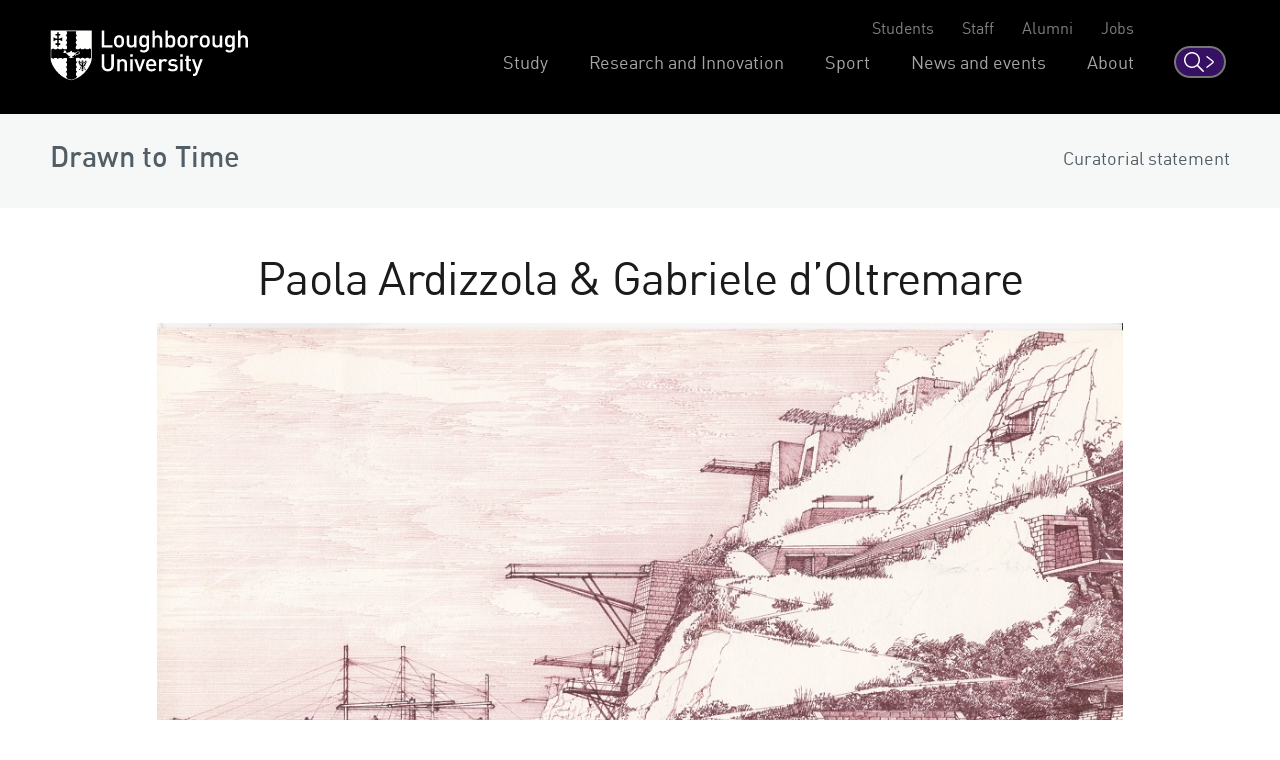

--- FILE ---
content_type: text/css
request_url: https://www.lboro.ac.uk/web-assets/prod/drawn-to-time/dist/drawn-to-time.css
body_size: 1987
content:
.breadcrumbs{background-color:rgba(0,0,0,.25)}.breadcrumbs__item::before{background-image:url("data:image/svg+xml, %3Csvg%20viewBox%3D%220%200%2014%2024%22%20xmlns%3D%22http%3A%2F%2Fwww.w3.org%2F2000%2Fsvg%22%3E%3Cpath%20d%3D%22M12.744%2012L.168.874A.5.5%200%201%201%20.83.126l13%2011.5a.5.5%200%200%201%200%20.748l-13%2011.5a.5.5%200%201%201-.662-.748L12.744%2012z%22%20fill%3D%22white%22%20%2F%3E%3C%2Fsvg%3E");opacity:.6}.breadcrumbs__item a{color:#fff;opacity:.6}.breadcrumbs__item a::after{background-color:#fff}.breadcrumbs__item a:focus,.breadcrumbs__item a:hover{color:#fff}.breadcrumbs__item:first-child a{background-image:url("data:image/svg+xml, %3Csvg%20width%3D%2210%22%20height%3D%2210%22%20viewBox%3D%220%200%2010%2010%22%20xmlns%3D%22http%3A%2F%2Fwww.w3.org%2F2000%2Fsvg%22%3E%3Cpath%20d%3D%22M0%203.68v6.322h3.889v-3.89H6.11v3.89H10V3.68L5%200z%22%20fill%3D%22white%22%2F%3E%3C%2Fsvg%3E")}@media (max-width:759px){.breadcrumbs__item:nth-last-child(2)::before{background-image:url("data:image/svg+xml, %3Csvg%20viewBox%3D%220%200%2014%2024%22%20xmlns%3D%22http%3A%2F%2Fwww.w3.org%2F2000%2Fsvg%22%3E%3Cpath%20d%3D%22M1.254%2012L13.83%2023.126a.5.5%200%201%201-.662.748l-13-11.5a.5.5%200%200%201%200-.748l13-11.5a.5.5%200%201%201%20.663.748L1.255%2012z%22%20fill%3D%22white%22%20%2F%3E%3C%2Fsvg%3E");opacity:.6}}.site-header{background-color:#f6f7f7}.site-header.site-menu-active{background-color:#525e66}.site-header__title{color:#525e66;margin-top:.375rem}.site-header__title .icon__svg{fill:#525e66}.site-header__title:focus,.site-header__title:hover{color:#525e66}.site-menu-active .site-header__title{color:#fff}.site-header__toggle{color:#525e66;font-family:"DIN Medium","Helvetica Neue",Helvetica,Arial,sans-serif}.site-header__toggle .icon--hamburger .icon__line,.site-header__toggle .icon--hamburger::after,.site-header__toggle .icon--hamburger::before{background-color:#525e66}.site-menu-active .site-header__toggle .icon--hamburger .icon__line,.site-menu-active .site-header__toggle .icon--hamburger::after,.site-menu-active .site-header__toggle .icon--hamburger::before{background-color:#fff}.site-menu-active .site-header__toggle{color:#fff}.site-header__menu{background-color:#525e66;padding-top:1.5rem}.site-header__nav--primary .list__link{color:#525e66}.site-header__nav--primary .list__link:focus,.site-header__nav--primary .list__link:hover{border-bottom-color:#525e66;color:#525e66}.site-menu-active .site-header__nav--primary .list__link{color:#fff}.site-menu-active .site-header__nav--primary .list__link:focus,.site-menu-active .site-header__nav--primary .list__link:hover{border-bottom-color:#fff;color:#fff}.content-type--main .editor h1,.content-type--main .editor h2,.content-type--main .editor h3,.content-type--main .editor h4,.content-type--main .editor h5,.content-type--main .editor h6{color:#1b1b1b}.heading,.page-heading,.sub-subheading,.subheading{color:#1b1b1b}.button,.button--default,.button--standout,.callout .button{background-color:#525e66;color:#fff}.button .icon__svg,.button--default .icon__svg,.button--standout .icon__svg,.callout .button .icon__svg{fill:#fff}.button--default:focus,.button--default:hover,.button--standout:focus,.button--standout:hover,.button:focus,.button:hover,.callout .button:focus,.callout .button:hover{background-color:#1b1b1b}.button--light,.button--subtle{background-color:transparent;border-color:#1b1b1b;color:#1b1b1b}.button--light .icon svg,.button--light .icon__svg,.button--subtle .icon svg,.button--subtle .icon__svg{fill:#1b1b1b}.button--light:focus,.button--light:hover,.button--subtle:focus,.button--subtle:hover{background-color:transparent;border-color:#525e66;color:#525e66}.button--light:focus .icon svg,.button--light:focus .icon__svg,.button--light:hover .icon svg,.button--light:hover .icon__svg,.button--subtle:focus .icon svg,.button--subtle:focus .icon__svg,.button--subtle:hover .icon svg,.button--subtle:hover .icon__svg{fill:#525e66}.button--light{background-color:#f6f7f7}.button--basic{background-color:transparent}.button--basic:focus,.button--basic:hover{background-color:transparent}.card--default .card__link .card__content,.card--standout .card__link .card__content{background-color:rgba(82,94,102,.92)}.card--default .card__link:focus .card__content,.card--default .card__link:hover .card__content,.card--standout .card__link:focus .card__content,.card--standout .card__link:hover .card__content{background-color:rgba(27,27,27,.92)}.card--quote .card__heading{color:#1b1b1b}.card--quote .card__link .card__content{background-color:rgba(82,94,102,.92)}.card--quote .card__link:focus .card__content,.card--quote .card__link:hover .card__content{background-color:rgba(27,27,27,.92)}.card--light .card__link .card__content,.card--subtle .card__link .card__content{background-color:rgba(246,247,247,.92)}.card--light .card__link .card__heading,.card--subtle .card__link .card__heading{color:#1b1b1b}.card--light .card__link .icon .icon__svg,.card--subtle .card__link .icon .icon__svg{fill:#1b1b1b}.card--light .card__link:focus .card__content,.card--light .card__link:hover .card__content,.card--subtle .card__link:focus .card__content,.card--subtle .card__link:hover .card__content{background-color:#f6f7f7}.card--light .card__link:focus .card__heading,.card--light .card__link:hover .card__heading,.card--subtle .card__link:focus .card__heading,.card--subtle .card__link:hover .card__heading{color:#525e66}.card--light .card__link:focus .icon .icon__svg,.card--light .card__link:hover .icon .icon__svg,.card--subtle .card__link:focus .icon .icon__svg,.card--subtle .card__link:hover .icon .icon__svg{fill:#525e66}.card--contact .card__heading-link{color:#525e66}.card--contact .card__heading-link .icon .icon__svg{fill:#525e66}.card--contact .card__heading-link:focus,.card--contact .card__heading-link:hover{color:#1b1b1b}.card--contact .card__heading-link:focus .icon .icon__svg,.card--contact .card__heading-link:hover .icon .icon__svg{fill:#1b1b1b}.card--image-overlay .card__link--has-image:focus .card__content,.card--image-overlay .card__link--has-image:hover .card__content{background-color:rgba(82,94,102,.75)}.callout--full-width,.callout--standout{background-color:#1b1b1b}.callout--full-width .button,.callout--standout .button{background-color:#fff;color:#1b1b1b}.callout--full-width .button .icon__svg,.callout--standout .button .icon__svg{fill:#1b1b1b}.callout--full-width .button:focus,.callout--full-width .button:hover,.callout--standout .button:focus,.callout--standout .button:hover{background-color:#525e66;color:#fff}.callout--full-width .button:focus .icon__svg,.callout--full-width .button:hover .icon__svg,.callout--standout .button:focus .icon__svg,.callout--standout .button:hover .icon__svg{fill:#fff}.callout__heading{color:#1b1b1b}.contact .list__link{color:#525e66}.contact .list__link:focus,.contact .list__link:hover{color:#1b1b1b}.contact__subheading{color:#1b1b1b}.download .download__heading{color:#1b1b1b}.download:focus .download__heading,.download:hover .download__heading{color:#525e66}.embed__content--standout{background-color:#1b1b1b}.heading.has-icon .icon__svg,.sub-subheading.has-icon .icon__svg,.subheading.has-icon .icon__svg{fill:#1b1b1b}.social__link .icon__svg{fill:#525e66}.social__link:focus .icon__svg,.social__link:hover .icon__svg{fill:#525e66}.editor th{color:#525e66}.tabs__link:focus,.tabs__link:hover{background-color:#525e66;border-bottom-color:#525e66;color:#fff}.tabs__link[aria-selected=true]{background-color:#1b1b1b;border-bottom-color:#1b1b1b;color:#fff}.tabs__link[aria-selected=true]:focus,.tabs__link[aria-selected=true]:hover{background-color:#1b1b1b;border-bottom-color:#1b1b1b;color:#fff}.content-type--toggle .toggle .toggle__button{background-color:#1b1b1b}.content-type--toggle .toggle.active .toggle__button,.content-type--toggle .toggle:focus .toggle__button,.content-type--toggle .toggle:hover .toggle__button{background-color:#525e66}.list--section-iterator a{color:#525e66}.list--section-iterator a:focus,.list--section-iterator a:hover{color:#525e66}.list--section-iterator .list__item--prev a::before{background-image:url("data:image/svg+xml, %3Csvg%20width%3D%2216%22%20height%3D%2216%22%20viewBox%3D%220%200%2016%2016%22%20xmlns%3D%22http%3A%2F%2Fwww.w3.org%2F2000%2Fsvg%22%3E%3Cpath%20d%3D%22M.045%207.83C.04%207.82.032%207.814.028%207.805a.33.33%200%200%201%200-.268c.003-.01.01-.016.016-.026a.302.302%200%200%201%20.062-.08l.005-.01L8.45.09a.333.333%200%201%201%20.44.5L1.22%207.34h14.45a.334.334%200%200%201%200%20.667H1.218l7.67%206.75a.332.332%200%200%201-.22.583.33.33%200%200%201-.22-.083L.11%207.922c-.002%200-.003-.005-.005-.007a.348.348%200%200%201-.062-.083V7.83z%22%20fill%3D%22%23525e66%22%20%2F%3E%3C%2Fsvg%3E")}.list--section-iterator .list__item--next a::before{background-image:url("data:image/svg+xml, %3Csvg%20width%3D%2216%22%20height%3D%2216%22%20viewBox%3D%220%200%2016%2016%22%20xmlns%3D%22http%3A%2F%2Fwww.w3.org%2F2000%2Fsvg%22%3E%3Cpath%20d%3D%22M15.954%207.83c.005-.01.013-.016.017-.025a.33.33%200%200%200%200-.268c0-.01-.01-.016-.013-.026a.302.302%200%200%200-.062-.08l-.005-.01L7.552.09a.333.333%200%201%200-.44.5l7.67%206.75H.332a.333.333%200%200%200%200%20.667h14.45l-7.67%206.75a.332.332%200%200%200%20.22.583.33.33%200%200%200%20.22-.083l8.335-7.333c.002%200%20.003-.005.005-.007a.348.348%200%200%200%20.062-.083z%22%20fill%3D%22%23525e66%22%20%2F%3E%3C%2Fsvg%3E")}

--- FILE ---
content_type: image/svg+xml
request_url: https://www.lboro.ac.uk/web-assets/prod/fountain/images/logos/lboro.svg
body_size: 6692
content:
<svg width="195" height="50" viewBox="0 0 198 50" xmlns="http://www.w3.org/2000/svg">
  <path d="M29.703 21.65c.073.198.11.396.11.587.003.425-.195.816-.534 1.076-.28.213-1.01.673-2.02.825-.44.066-.81.14-1.08.21-.12.028-.22.057-.3.083.05.08.08.17.08.26 0 .25-.21.45-.46.45s-.46-.2-.46-.45v-.02c.01-.25.09-.44.29-.6.08-.05.15-.08.25-.12.1-.03.23-.07.38-.11.3-.07.71-.16 1.19-.23.87-.13 1.55-.55 1.75-.71.21-.17.31-.37.32-.63 0-.12-.03-.25-.08-.39-.05-.12-.16-.21-.35-.29-.18-.06-.42-.09-.6-.09-.05 0-.11 0-.15.01-.39.03-.87.29-1.25.53 0 0-2.37 2.38-2.6 2.68-.23.31-.84 1.08-1.98 1.17.08.04.14.12.14.21 0 .13-.1.23-.23.23H22l.32.75h1.14c.12 0 .227.1.227.22s-.1.23-.23.23h-4.63c-.125 0-.226-.1-.226-.23 0-.12.1-.22.23-.22h1.09l.35-.74h-.13c-.12 0-.23-.1-.23-.22 0-.09.06-.16.13-.2l-.09-.01s-1.44-.45-2.3-1.6c-.27-.35-1.15-1.55-1.87-1.71l-2.64-.35c-.15-.01-.26-.15-.25-.3.02-.15.15-.26.31-.25l.89.09c-.08-.04-.13-.13-.12-.23.01-.1.1-.18.2-.19-.26-.05-.51-.48-.54-.74-.03-.27.06-.62.06-.62s.04.23.25.46c.2.24.46.23.46.23s-.05-.06-.06-.34c-.05-.39.47-.89.49-.76.1.7.39.96.39.96s.09-.03.24-.28.05-.6.05-.6.45.31.45.72c0 .4-.04.42-.05.48-.02.09.32-.13.37-.4.02-.12.13.48.01.67-.18.27-.36.45-.48.46h-.01c.06.05.1.12.09.2-.01.12-.11.2-.22.2.1.01.19.03.27.04.38.06 1.13.11 1.8.14h.52c-.09-.04-.15-.12-.15-.21 0-.13.1-.23.23-.23h1.61l.35-.5c-.06-.04-.1-.11-.1-.18 0-.13.1-.23.23-.23h.51c-.12-.07-.19-.18-.19-.33 0-.21.17-.38.39-.38s.39.17.39.39c0 .15-.08.26-.19.33h.56c.12 0 .22.1.22.23 0 .08-.05.15-.12.19l.27.49H24c.13 0 .23.1.23.23 0 .1-.06.18-.15.21.58 0 1-.01 1.11-.02.406-.03.77-.17 1.05-.31.1-.07.217-.15.346-.23.41-.25.93-.53 1.464-.59.06-.01.122-.01.2-.01.23 0 .52.03.79.13s.55.29.672.62zm11.343 5.778c-.2.075-.37.162-.513.25-.176.113-.31.224-.396.305-.043.04-.074.073-.093.094-.01.01-.017.02-.02.024 0 .01-.002.01-.003.01l-.28.36-.28-.36c-.03-.04-.73-.87-2.09-.86-.71 0-1.24.23-1.59.45-.17.11-.31.22-.39.31l-.09.1-.02.03v.01l-.28.35-.28-.36c-.03-.04-.73-.87-2.08-.86-.71 0-1.23.22-1.57.44-.17.11-.3.22-.38.31-.04.04-.07.07-.09.1l-.02.02-.28.37-.29-.37c-.03-.03-.73-.87-2.08-.86-.76 0-1.23.1-1.49.18-.13.04-.21.08-.26.11l-.01.01c-.06.11-.3.57-.3 1.76 0 .72.23 1.24.45 1.59.11.18.22.31.3.39.04.05.07.08.09.09l.02.02.01.01.37.29-.37.29c-.02.02-.87.69-.87 2.07 0 .72.23 1.24.45 1.59.11.17.22.3.3.39.04.04.08.07.1.09l.03.02v.01l.36.28-.36.29c-.04.04-.87.76-.87 2.11 0 .72.22 1.24.44 1.59.11.18.22.31.3.39.04.05.08.07.1.09l.03.02.36.29-.36.29c-.02.02-.87.73-.87 2.11 0 .71.23 1.23.45 1.58.11.18.22.31.3.39.04.04.08.07.1.09l.02.02.01.01.36.28-.36.29c-.03.03-.54.48-.76 1.33-2.39 1.09-4.31 1.54-4.78 1.54-.43 0-2.09-.38-4.23-1.3-.18-1-.79-1.54-.83-1.57l-.36-.28.36-.28h.01l.02-.02.09-.09c.09-.08.2-.21.31-.39.22-.35.45-.87.45-1.58.01-1.37-.85-2.09-.87-2.11l-.35-.28.36-.28h.01l.03-.02.09-.09c.09-.08.2-.21.31-.39.22-.35.45-.87.45-1.58.01-1.356-.83-2.07-.87-2.11l-.35-.285.36-.28h.01l.02-.02c.02-.015.06-.05.1-.09.08-.08.19-.21.3-.385.22-.35.45-.876.45-1.59 0-1.37-.85-2.05-.87-2.06l-.37-.29.37-.29s0-.006.005-.01l.02-.02c.02-.01.05-.04.09-.09.08-.08.19-.21.3-.38.22-.35.45-.87.45-1.59 0-1.18-.233-1.65-.3-1.756l-.013-.01c-.05-.028-.13-.06-.26-.11-.26-.08-.73-.18-1.49-.18-1.36 0-2.06.83-2.09.87l-.29.37-.28-.37c0-.01-.01-.02-.02-.03l-.09-.09c-.08-.08-.21-.19-.38-.3-.343-.22-.86-.45-1.57-.45-1.36 0-2.05.83-2.09.87l-.28.36-.29-.36-.003-.007-.02-.03c-.02-.02-.05-.05-.1-.09-.09-.08-.22-.19-.4-.3-.36-.22-.884-.44-1.6-.44-1.354-.01-2.05.82-2.083.86l-.28.36-.29-.36v-.01l-.02-.02-.09-.09c-.09-.08-.22-.19-.4-.3-.25-.15-.58-.304-1-.384v-8.6c.42-.08.75-.23 1-.385.18-.11.31-.22.4-.3l.09-.09.01-.03.285-.36.28.36c.03.04.73.87 2.083.87.71 0 1.24-.23 1.59-.45.172-.12.31-.23.39-.31.05-.04.08-.08.1-.1.01-.01.01-.02.02-.02V18l.28-.36.28.36c.04.04.73.87 2.09.87.712 0 1.23-.224 1.57-.45.17-.11.3-.22.38-.3l.09-.093.02-.024.28-.38.29.37c.04.04.73.87 2.09.87.76 0 1.23-.1 1.493-.18.14-.05.22-.09.26-.11l.01-.01c.06-.11.3-.57.3-1.76 0-.71-.23-1.24-.45-1.59-.11-.17-.22-.3-.3-.38-.04-.044-.08-.08-.1-.094-.01-.01-.02-.01-.02-.02l-.006-.01-.37-.29.37-.28c.01-.02.87-.69.86-2.07 0-.71-.227-1.23-.45-1.58-.11-.18-.22-.31-.3-.39-.04-.04-.077-.07-.1-.09l-.03-.02v-.01l-.36-.28.36-.29c.05-.04.88-.76.87-2.11 0-.72-.22-1.24-.44-1.59-.11-.17-.22-.3-.3-.39-.04-.05-.07-.08-.1-.1l-.02-.02h-.02l-.36-.28.36-.28c.02-.01.88-.73.87-2.11 0-.71-.22-1.23-.44-1.58-.07-.11-.13-.2-.2-.27H26.5c-.06.07-.13.16-.2.27-.22.35-.443.87-.443 1.58-.004 1.38.85 2.09.87 2.11l.356.29-.36.28h-.02c-.01 0-.02.01-.03.02l-.094.09c-.08.08-.19.21-.3.39-.23.35-.45.87-.45 1.58-.01 1.36.83 2.07.87 2.11l.35.29-.36.28-.01.01s-.02.01-.02.02l-.1.09c-.08.08-.19.21-.3.39-.23.35-.45.87-.45 1.58 0 1.38.85 2.05.86 2.07l.37.28-.37.29h-.01l-.02.02-.1.09c-.08.09-.19.22-.3.39-.22.35-.45.87-.45 1.59 0 1.18.23 1.65.3 1.75l.01.01c.04.03.12.07.25.11.26.09.73.18 1.49.18 1.35.01 2.05-.82 2.08-.86l.29-.37.28.38V18l.02.027.09.09c.08.08.21.19.38.3.34.22.86.44 1.57.44 1.36 0 2.05-.83 2.09-.87l.28-.36.29.355V18l.02.02.09.09c.09.08.22.19.39.3.35.22.88.45 1.59.45 1.36 0 2.06-.83 2.09-.87l.28-.36.29.36.02.027.09.09c.08.08.22.19.39.31.14.09.31.17.51.25v8.85zm-3.76 3.518c-.07.206-.197.292-.404.43-.032.02-.065.044-.097.065-.253.18-.62.23-.625.23-.017.01-.03.02-.03.04.003.02.017.03.034.03h.266c.142 0 .363-.04.475-.06l-.046.09c-.03.04-.1.07-.22.14-.09.05-.2.1-.34.19-.3.17-.38.17-.39.17h-.01c-.02 0-.04 0-.04.02-.01.01-.01.03.01.04l.01.01c.03.02.12.04.18.04s.34-.06.47-.08l-.04.11c-.02.08-.13.24-.23.32-.09.07-.48.15-.63.18-.02 0-.03.02-.03.04s.01.03.03.04c0 0 .27.04.42.11.02.01.03.03.04.05.02.07-.03.18-.06.22-.04.03-.27.19-.4.21-.15.03-.28.05-.28.05-.01.01-.03.02-.03.04 0 .01.01.03.03.03 0 0 .36.11.46.16 0 .01.02.03.01.08-.02.06-.06.12-.1.17-.02.04-.05.07-.07.1-.02.04-.03.04-.05.04-.03 0-.09-.03-.14-.07-.14-.08-.34-.1-.35-.1 0 0-.02.01-.02.02-.01.01-.01.02-.01.03 0 .01 0 .09.07.18l.11.11c.06.07.15.14.16.19.02.05-.03.2-.16.38-.12.16-.17.18-.21.18-.01-.01-.01-.05-.01-.09 0-.06-.02-.15-.05-.24-.07-.2-.22-.36-.23-.36-.01-.02-.03-.02-.04-.01-.01.01-.02.03-.02.04.12.39.26.83.25.89-.01.08-.16.18-.21.18-.01 0-.01-.04-.02-.06 0-.04-.01-.08-.03-.12-.04-.09-.19-.16-.21-.16-.01-.01-.03-.01-.03 0-.02 0-.02.01-.02.03 0 0-.02.2.04.32.03.06.05.11.04.14 0 .02-.02.03-.06.05-.11.05-.23.03-.31-.04-.06-.04-.06-.04-.03-.15l.01-.03c.04-.14 0-.21-.04-.28l-.01-.01c-.02-.03-.04-.04-.06-.04-.05 0-.09.07-.1.09v.03c.02.11.06.4.03.48-.02.06-.08.07-.18.07-.03 0-.06 0-.08.01-.06.01-.13-.02-.17-.03 0-.13.01-.73 0-.9-.01-.17.03-.25.07-.27.07-.04.44-.29.69-.74l.25-.45c.29-.54.78-1.43 1.07-1.83.08.09.21.13.32.09.12-.04.2-.16.19-.29l-.01-.16c.41-.21 1.04-.57 1.17-.66.03-.02.04-.02.04-.02.03.04-.06.33-.094.43zM35.873 39.4c-.034.037-.084.06-.138.06-.015 0-.028-.002-.036-.004l-.98-.223c-.08-.02-.14-.085-.14-.165-.01-.078.04-.15.11-.18l.2-.077-1.28-1.14c-.06-.05-.08-.12-.06-.19.02-.07.07-.12.15-.14l.71-.15-.86-.85v-.03l.01-.33v-.08l.07.03c.03.01.06.02.08.05l1.21 1.21c.05.05.07.12.05.19-.02.07-.08.12-.15.13l-.69.15.98.88.06-.22c.02-.08.09-.13.17-.13.07 0 .14.05.17.12l.36.95c.02.06.01.13-.03.18zm-2.253.97c-.037-.067-.097-.15-.19-.235-.146-.134-.306-.15-.367-.15-.023 0-.036.005-.038.005-.01 0-.022.01-.025.02-.005.01-.002.025.003.034.002 0 .054.072.072.24.034.265-.173.566-.248.612-.146-.523-.394-.7-.404-.706-.006-.006-.013-.006-.02-.006-.005 0-.01 0-.014.003-.02.007-.08.048-.18.257-.07.146-.04.312-.01.412-.11-.074-.3-.234-.32-.438-.03-.26-.02-.31-.01-.344v-.022c0-.015 0-.03-.01-.04-.01-.01-.02-.014-.03-.014-.07 0-.25.172-.27.362-.03-.024-.07-.072-.1-.144-.03-.066-.07-.194-.01-.316.08-.19.25-.334.35-.385h1.4c.17.07.35.332.39.506.02.12.02.25.02.35zm-2.266-2.7l-1.282 1.14.2.078c.076.03.123.102.116.18-.006.08-.062.146-.14.164l-.976.224c-.01.002-.024.004-.04.004-.052 0-.102-.023-.136-.06-.044-.053-.056-.12-.033-.183l.36-.945c.03-.07.097-.116.167-.116.09.006.157.058.177.137l.057.223.984-.88-.693-.147c-.068-.02-.125-.07-.145-.14-.022-.07-.002-.15.048-.2l1.215-1.21c.02-.02.046-.04.08-.05l.077-.03.002.08c.003.11.01.22.013.33v.03l-.857.85.716.15c.07.01.13.07.147.14.02.07 0 .15-.05.2zm.404.997h1.462c.172 0 .313.14.313.312 0 .17-.14.31-.313.31h-1.462c-.173 0-.313-.14-.313-.32s.14-.32.313-.32zm-.298-7.185c0-.172.14-.313.312-.313h1.462c.172 0 .314.14.314.31 0 .17-.142.31-.314.31h-1.462c-.172 0-.312-.14-.312-.32zm.368.51h1.308c.053.436.206 1.814.206 3.16 0 1.504-.196 3.082-.218 3.258l-.01.072h-1.266l-.007-.068c0-.015-.22-1.66-.22-3.262 0-1.372.17-2.776.21-3.16zm3.087-1.025c-.084 0-.152-.05-.177-.13-.02-.075.008-.154.067-.197l.815-.595c.05-.038.126-.045.186-.016.046.02.08.06.094.11.004.01.005.03.005.04l.043 1c.003.08-.046.15-.12.17-.073.02-.16 0-.205-.07l-.127-.17-.738 1.46c-.033.06-.1.1-.173.1-.074 0-.14-.04-.175-.11l-.334-.66-.686 1.21-.015-.2-.03-.34-.014-.15.59-1.03c.04-.06.1-.1.17-.1.08 0 .14.04.17.11l.33.63.56-1.11-.23.01zm-2.927-.535s-.053-.073-.07-.242c-.035-.266.173-.566.247-.61.146.522.394.7.404.707.01.007.02.008.03.003.01-.007.08-.048.17-.26.06-.144.04-.31.01-.41.1.076.29.234.32.44.03.26.02.31.01.343l-.01.02c0 .017 0 .03.01.04 0 .01.02.014.03.014.06 0 .24-.17.27-.36.02.023.06.073.09.142.02.06.06.19.01.31-.09.19-.26.33-.36.38h-1.39c-.17-.07-.35-.33-.39-.51-.03-.11-.03-.25-.02-.35.04.06.1.15.19.23.14.13.3.15.37.15h.03c.01-.01.02-.01.03-.03 0-.01 0-.02-.01-.03zm-1.645 1.637l.325-.64c.034-.07.097-.11.17-.11.07 0 .137.04.17.1l.585 1.03-.013.14-.03.34-.017.2-.685-1.21-.334.65c-.035.06-.1.1-.173.1-.07 0-.14-.04-.17-.11l-.74-1.46-.12.17c-.04.06-.13.09-.2.06s-.12-.1-.12-.18l.04-1c0-.01.01-.02.01-.04.02-.05.05-.09.1-.11.06-.03.14-.03.19.01l.82.59c.06.04.09.12.07.19-.03.09-.09.14-.18.14l-.23-.01.57 1.11zm-1.467 1.23c-.026-.04-.076-.15-.055-.22.01-.02.02-.04.05-.05.15-.07.42-.11.42-.11.02-.01.03-.02.03-.04s-.01-.04-.03-.04c-.14-.03-.53-.11-.62-.18-.11-.08-.21-.24-.24-.32l-.03-.11c.13.02.42.08.48.08.07 0 .15-.03.19-.04.01 0 .01-.01.02-.01.02-.01.02-.03.01-.05-.01-.02-.03-.02-.04-.02s-.09.01-.38-.16c-.14-.09-.25-.14-.34-.19-.12-.06-.19-.1-.21-.14l-.04-.09c.11.02.33.07.48.07h.27c.02 0 .03-.02.03-.03 0-.02-.01-.04-.03-.04 0 0-.37-.06-.62-.23l-.1-.07c-.21-.14-.34-.23-.4-.43-.03-.1-.12-.39-.09-.42 0 0 .02 0 .04.02.14.08.76.44 1.17.65l-.01.16c0 .13.07.25.2.29.12.04.24 0 .32-.09.29.39.78 1.28 1.07 1.82.11.2.2.36.26.46.26.45.62.7.69.74.04.01.08.1.07.27-.01.16 0 .76 0 .89-.04.01-.11.04-.17.03-.02-.01-.05-.01-.07-.01-.1 0-.16-.01-.18-.07-.03-.09.01-.38.03-.48.01-.01 0-.02 0-.03-.01-.02-.05-.09-.1-.09-.02 0-.04.01-.06.04l-.01.01c-.04.07-.08.13-.04.28l.01.03c.03.1.03.1-.02.15-.08.07-.21.09-.31.04-.03-.02-.06-.03-.06-.05-.01-.03.01-.08.04-.14.06-.12.04-.31.04-.32 0-.01 0-.02-.01-.03h-.03c-.01.01-.16.08-.21.17-.02.04-.02.09-.03.13 0 .02 0 .06-.01.06-.04 0-.19-.11-.2-.18-.01-.06.12-.5.25-.89 0-.02 0-.04-.02-.04-.01-.01-.03-.01-.04 0-.01.01-.16.16-.23.36-.03.09-.05.18-.05.25 0 .03-.01.07-.02.09-.03-.01-.08-.03-.2-.18-.13-.19-.18-.33-.16-.39.02-.05.1-.13.17-.19l.11-.11c.08-.09.08-.17.08-.18 0-.01 0-.02-.01-.02 0-.01-.01-.02-.02-.02-.01.01-.2.02-.35.11-.05.03-.11.07-.14.07-.01 0-.02-.01-.04-.04-.01-.03-.04-.07-.07-.1-.04-.05-.08-.11-.09-.17-.01-.04.01-.07.02-.07.1-.05.46-.16.46-.16.02-.01.03-.02.03-.04s-.01-.03-.03-.03c0 0-.12-.01-.27-.04-.13-.03-.36-.19-.392-.21zM3.443 6.59c.52.45 1.99 1.58 3.58 1.598h.116v-3.24h-1.6v-1.55h1.6V1.802h1.54v1.592h1.56v1.55H8.69V8.19l.12-.002c1.578-.028 3.03-1.145 3.55-1.592v4.385c-.52-.44-1.972-1.56-3.55-1.59h-.12v3.48h1.594v1.55H8.688v1.88h-1.55v-1.88h-1.56v-1.55H7.14V9.39l-.117.003c-1.59.018-3.06 1.147-3.58 1.59V6.6zM27.03.01H.63v27.8c0 2.367.947 4.7 1.98 6.91 1.616 3.465 5.063 7.858 8.928 10.69.255.186.512.365.768.54.088.06.175.113.262.17.168.11.336.22.503.326.11.067.21.128.32.19.15.093.3.18.45.267l.33.186.42.23c.11.06.22.11.33.17.14.07.27.13.4.2l.33.16.39.18.31.14.63.27c2.11.88 3.74 1.22 4.2 1.22h.01c.49-.01 2.33-.41 4.67-1.44.16-.07.33-.15.49-.22l.17-.08.46-.22.24-.12c.18-.09.36-.19.55-.28.18-.1.35-.19.53-.29l.3-.18.45-.27.29-.18c.17-.1.33-.21.49-.32.09-.05.17-.11.25-.16.25-.17.5-.34.74-.52 3.87-2.83 7.31-7.22 8.93-10.69 1.03-2.21 1.98-4.54 1.98-6.91V.01h-14.7zm24.7 16.955V.008h2.57V14.65h8.167v2.31H51.73m19.095-9.357c-.453-.453-1.07-.69-1.786-.69s-1.31.237-1.77.69c-.74.738-.84 2-.84 3.31s.09 2.57.83 3.31c.45.45 1.05.714 1.76.714s1.33-.263 1.78-.715c.74-.738.83-2 .83-3.31s-.1-2.57-.84-3.31zm1.834 8.072c-.79.81-1.98 1.428-3.62 1.428-1.65 0-2.81-.62-3.6-1.428-1.14-1.19-1.43-2.715-1.43-4.763 0-2.023.28-3.547 1.43-4.738.78-.81 1.95-1.428 3.59-1.428s2.83.618 3.62 1.428c1.14 1.19 1.42 2.715 1.42 4.738 0 2.048-.29 3.573-1.43 4.763zm11.47 1.285v-1.214c-.84.905-2 1.357-3.22 1.357-1.24 0-2.27-.404-2.98-1.094-.93-.91-1.22-2.05-1.22-3.41V4.89h2.42v7.358c0 1.882 1.07 2.69 2.43 2.69 1.35 0 2.5-.833 2.5-2.69v-7.36h2.43V16.96h-2.38M94.18 6.912c-2.19 0-2.475 1.88-2.475 3.786 0 1.906.285 3.787 2.476 3.787 2.19 0 2.46-1.88 2.46-3.787 0-1.905-.26-3.786-2.45-3.786zm-.285 15.073c-1.833 0-3-.43-4.262-1.595l1.548-1.548c.77.714 1.43 1.07 2.62 1.07 2.05 0 2.84-1.45 2.84-3.07v-1.548c-.88 1.048-1.88 1.38-3.12 1.38-1.21 0-2.21-.404-2.88-1.07-1.17-1.167-1.35-2.858-1.35-4.906 0-2.047.19-3.738 1.36-4.905.67-.667 1.69-1.047 2.91-1.047 1.29 0 2.27.332 3.17 1.428V4.888h2.36V16.89c0 2.953-1.95 5.095-5.17 5.095zm15.858-5.025V9.603c0-1.88-1.07-2.69-2.428-2.69-1.357 0-2.502.834-2.502 2.69v7.36h-2.428V.005h2.428v6.097c.812-.906 1.93-1.357 3.168-1.357 1.24 0 2.27.404 2.98 1.094.93.9 1.22 2.05 1.22 3.4v7.71h-2.43m10.6-10.05c-2.21 0-2.52 1.86-2.52 4 0 2.14.31 4.02 2.53 4.02 2.19 0 2.5-1.88 2.5-4.03 0-2.14-.31-4-2.5-4zm3.57 9.12c-.66.67-1.73 1.07-2.95 1.07-1.28 0-2.28-.33-3.19-1.43v1.28h-2.39V0h2.43v6.1c.88-1.05 1.88-1.36 3.17-1.36 1.22 0 2.27.408 2.93 1.07 1.17 1.19 1.36 3.12 1.36 5.1 0 2-.19 3.93-1.36 5.12zm10.35-8.42c-.45-.45-1.07-.69-1.78-.69s-1.31.24-1.76.69c-.74.74-.83 2-.83 3.31s.1 2.57.83 3.31c.46.45 1.05.71 1.77.71s1.34-.27 1.79-.72c.73-.73.83-2 .83-3.31s-.1-2.57-.84-3.31zm1.84 8.07c-.78.81-1.97 1.43-3.62 1.43-1.64 0-2.81-.62-3.59-1.43-1.14-1.19-1.43-2.72-1.43-4.77 0-2.02.29-3.54 1.43-4.73.79-.81 1.95-1.43 3.6-1.43s2.84.62 3.62 1.43c1.15 1.19 1.43 2.71 1.43 4.73 0 2.05-.28 3.57-1.43 4.76zm10.83-7.95c-.55-.55-.97-.81-1.81-.81-1.31 0-2.4 1.05-2.4 2.71v7.33h-2.43V4.89h2.38V6.2c.62-.857 1.86-1.452 3.22-1.452 1.17 0 2.05.31 2.88 1.142l-1.83 1.834m9.53-.12c-.45-.454-1.07-.69-1.78-.69s-1.31.236-1.76.69c-.74.737-.83 2-.83 3.31s.1 2.57.84 3.31c.45.45 1.05.713 1.76.713.72 0 1.33-.263 1.79-.715.74-.738.84-2 .84-3.31s-.09-2.57-.83-3.31zm1.84 8.07c-.79.81-1.98 1.43-3.62 1.43s-2.81-.62-3.59-1.43c-1.14-1.19-1.43-2.714-1.43-4.762 0-2.023.29-3.547 1.43-4.738.79-.81 1.96-1.428 3.6-1.428s2.84.618 3.62 1.428c1.14 1.19 1.43 2.715 1.43 4.738 0 2.048-.29 3.573-1.43 4.763zm11.47 1.286v-1.214c-.83.905-2 1.357-3.21 1.357-1.24 0-2.26-.404-2.97-1.094-.92-.91-1.21-2.05-1.21-3.41V4.89h2.43v7.358c0 1.882 1.08 2.69 2.43 2.69 1.36 0 2.5-.833 2.5-2.69v-7.36h2.43V16.96h-2.38m10.04-10.048c-2.19 0-2.47 1.88-2.47 3.786 0 1.906.29 3.787 2.48 3.787s2.45-1.88 2.45-3.787c0-1.905-.26-3.786-2.46-3.786zm-.28 15.073c-1.83 0-3-.43-4.26-1.595l1.55-1.548c.76.714 1.43 1.07 2.62 1.07 2.05 0 2.84-1.45 2.84-3.07v-1.548c-.88 1.048-1.88 1.38-3.12 1.38-1.21 0-2.21-.404-2.88-1.07-1.17-1.167-1.36-2.858-1.36-4.906 0-2.047.19-3.738 1.36-4.905.67-.667 1.69-1.047 2.91-1.047 1.29 0 2.26.332 3.17 1.428V4.888h2.36V16.89c0 2.953-1.95 5.095-5.16 5.095zm15.85-5.025V9.603c0-1.88-1.07-2.69-2.42-2.69-1.35 0-2.5.834-2.5 2.69v7.36h-2.43V.005h2.43v6.097c.81-.906 1.93-1.357 3.17-1.357s2.27.404 2.98 1.094c.93.9 1.22 2.05 1.22 3.4v7.71h-2.43M57.8 40.91c-3.452 0-6.07-2.355-6.07-5.856v-11.24h2.57v11.12c0 2.263 1.38 3.668 3.5 3.668s3.524-1.405 3.524-3.667v-11.12h2.572v11.24c0 3.5-2.643 5.856-6.096 5.856m16.81-.14v-7.35c0-1.88-1.072-2.69-2.428-2.69-1.357 0-2.5.84-2.5 2.69v7.36h-2.43V28.7h2.383v1.214c.833-.905 2-1.358 3.214-1.358 1.23 0 2.26.404 2.97 1.096.93.904 1.21 2.047 1.21 3.404v7.716H74.6m5.646 0h2.43V28.7h-2.43v12.07zm-.07-14.455h2.57v-2.57h-2.57v2.57zm10.5 14.455H88.7L84.274 28.7h2.576l2.85 8.5 2.834-8.5h2.57l-4.43 12.072m12.908-8.667c-.404-.906-1.238-1.525-2.38-1.525-1.168 0-2 .62-2.406 1.525-.24.523-.287.904-.31 1.642h5.43c-.048-.738-.097-1.12-.335-1.642zm-5.095 3.333c0 2.095 1.07 3.38 3.07 3.38 1.36 0 2.073-.38 2.93-1.238l1.55 1.454c-1.238 1.237-2.405 1.88-4.524 1.88-3.024 0-5.43-1.594-5.43-6.19 0-3.93 2.025-6.168 5.12-6.168 3.24 0 5.12 2.334 5.12 5.857v1.025H98.49zm17.167-3.906c-.548-.547-.976-.81-1.81-.81-1.31 0-2.405 1.05-2.405 2.715v7.335h-2.43V28.7h2.38v1.31c.62-.86 1.86-1.454 3.21-1.454 1.16 0 2.05.31 2.88 1.143l-1.84 1.83m7.19 9.38c-1.98 0-3.64-.34-5.07-1.74l1.59-1.6c.98 1 2.28 1.26 3.48 1.26 1.5 0 2.64-.53 2.64-1.67 0-.84-.45-1.31-1.62-1.43l-1.93-.17c-2.29-.22-3.57-1.22-3.57-3.33 0-2.38 2.02-3.69 4.54-3.69 1.83 0 3.35.38 4.47 1.35l-1.53 1.54c-.76-.65-1.83-.88-2.98-.88-1.48 0-2.19.62-2.19 1.55 0 .83.48 1.26 1.67 1.38l1.69.14c2.5.21 3.81 1.31 3.81 3.43 0 2.52-2.14 3.83-5.02 3.83m7.45-.15h2.43V28.7h-2.43v12.07zm-.07-14.46h2.57V23.7h-2.57v2.57zm9.42 14.46c-2.27 0-3.31-1.62-3.31-3.36v-6.86h-1.38V28.7h1.38v-3.453h2.43V28.7h2.33v1.856h-2.33v6.74c0 .88.43 1.404 1.33 1.404h1v2.072h-1.45m7.81 2.405c-.24.667-.52 1.143-.88 1.5-.67.666-1.55.88-2.48.88h-.98v-2.19h.62c1.03 0 1.38-.31 1.74-1.285l.67-1.882-4.21-11.5h2.57l2.88 8.5 2.81-8.5h2.59l-5.34 14.477" fill="#FFFFFE" fill-rule="evenodd"/>
</svg>


--- FILE ---
content_type: application/javascript
request_url: https://www.lboro.ac.uk/web-assets/prod/drawn-to-time/dist/drawn-to-time.js
body_size: 225
content:
!function(n){"use strict";n(document).ready(function(){}),n(window).on("load",function(){}),n(window).on("resize",function(){})}(jQuery);